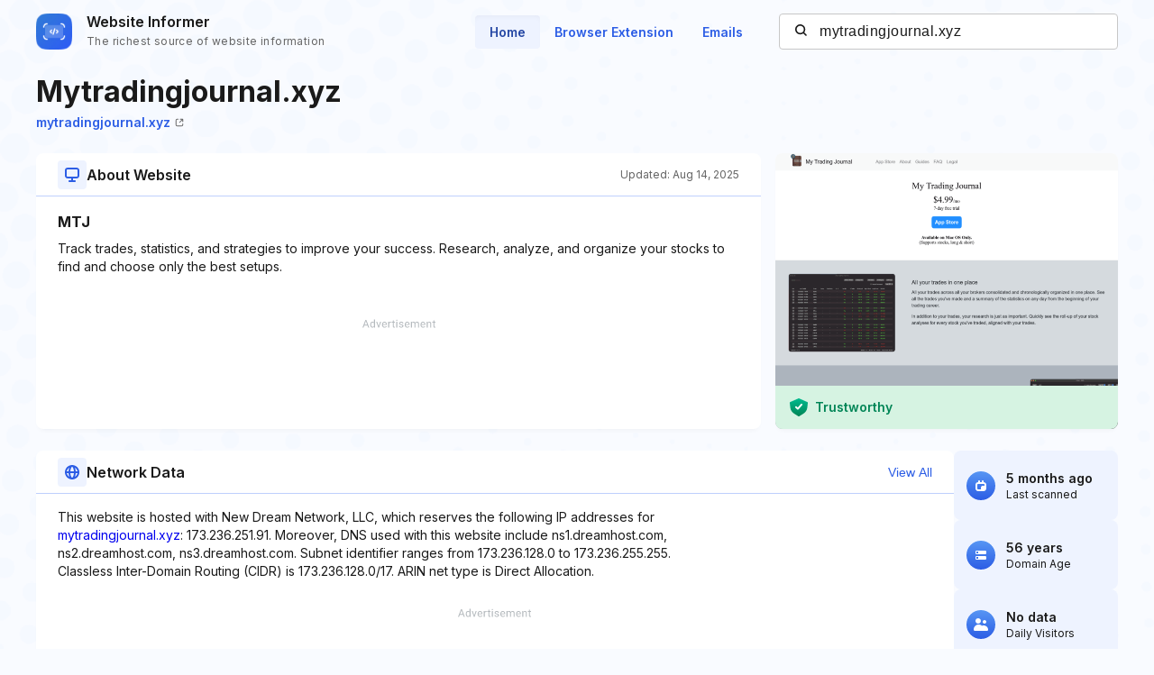

--- FILE ---
content_type: text/html; charset=utf-8
request_url: https://www.google.com/recaptcha/api2/aframe
body_size: 267
content:
<!DOCTYPE HTML><html><head><meta http-equiv="content-type" content="text/html; charset=UTF-8"></head><body><script nonce="EGEFFfLema5CS2C7hFX-Qw">/** Anti-fraud and anti-abuse applications only. See google.com/recaptcha */ try{var clients={'sodar':'https://pagead2.googlesyndication.com/pagead/sodar?'};window.addEventListener("message",function(a){try{if(a.source===window.parent){var b=JSON.parse(a.data);var c=clients[b['id']];if(c){var d=document.createElement('img');d.src=c+b['params']+'&rc='+(localStorage.getItem("rc::a")?sessionStorage.getItem("rc::b"):"");window.document.body.appendChild(d);sessionStorage.setItem("rc::e",parseInt(sessionStorage.getItem("rc::e")||0)+1);localStorage.setItem("rc::h",'1769231020492');}}}catch(b){}});window.parent.postMessage("_grecaptcha_ready", "*");}catch(b){}</script></body></html>